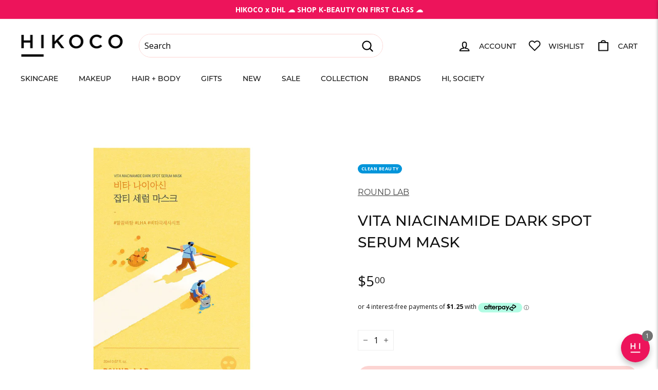

--- FILE ---
content_type: text/html
request_url: https://placement-api.afterpay.com/?mpid=hikoco.myshopify.com&placementid=null&pageType=null&zoid=9.0.85
body_size: 989
content:

  <!DOCTYPE html>
  <html>
  <head>
      <link rel='icon' href='data:,' />
      <meta http-equiv="Content-Security-Policy"
          content="base-uri 'self'; default-src 'self'; font-src 'self'; style-src 'self'; script-src 'self' https://cdn.jsdelivr.net/npm/zoid@9.0.85/dist/zoid.min.js; img-src 'self'; connect-src 'self'; frame-src 'self'">
      <title></title>
      <link rel="preload" href="/index.js" as="script" />
      <link rel="preload" href="https://cdn.jsdelivr.net/npm/zoid@9.0.85/dist/zoid.min.js" integrity="sha384-67MznxkYtbE8teNrhdkvnzQBmeiErnMskO7eD8QwolLpdUliTdivKWx0ANHgw+w8" as="script" crossorigin="anonymous" />
      <div id="__AP_DATA__" hidden>
        {"errors":{"mcr":null},"mcrResponse":{"data":{"errors":[],"config":{"mpId":"hikoco.myshopify.com","createdAt":"2023-10-16T02:01:18.0788405Z","updatedAt":"2025-06-17T04:15:29.5492278Z","config":{"consumerLending":{"metadata":{"shouldForceCache":false,"isProductEnabled":false,"updatedAt":"2025-06-17T04:15:29.549154699Z","version":0},"details":{}},"interestFreePayment":{"metadata":{"shouldForceCache":false,"isProductEnabled":true,"updatedAt":"2025-06-17T04:15:29.549119089Z","version":0},"details":{"minimumAmount":{"amount":"0.00","currency":"NZD"},"maximumAmount":{"amount":"4000.00","currency":"NZD"},"cbt":{"enabled":true,"countries":["AU","GB","CA","US"],"limits":{}}}},"merchantAttributes":{"metadata":{"shouldForceCache":false,"isProductEnabled":true,"updatedAt":"2025-06-17T04:15:29.549167889Z","version":0},"details":{"analyticsEnabled":true,"tradingCountry":"NZ","storeURI":"https://hikoco.co.nz/","tradingName":"HIKOCO","vpuf":true}},"onsitePlacements":{"metadata":{"expiresAt":1747719514152,"ttl":900,"updatedAt":"2025-05-20T05:23:34.152978448Z","version":0},"details":{"onsitePlacements":{"52f258cc-0362-4993-9e61-9a902a50ec06":{"placementId":"52f258cc-0362-4993-9e61-9a902a50ec06","pageType":"product","enabled":true,"type":"price-paragraph","introText":"or","logoType":"badge","badgeTheme":"black-on-mint","lockupTheme":"black","modalTheme":"mint","modalLinkStyle":"circled-info-icon","paymentAmountIsBold":false,"promoRenderStyle":"promo-with-get-and-payments","size":"md","showIfOutsideLimits":true,"showInterestFree":true,"showLowerLimit":true,"showUpperLimit":true,"showWith":true,"showPaymentAmount":true},"6ba8bfac-afee-40da-b84d-4c0bd3c4f5ed":{"placementId":"6ba8bfac-afee-40da-b84d-4c0bd3c4f5ed","pageType":"cart","enabled":true,"type":"price-paragraph","introText":"or","logoType":"badge","badgeTheme":"black-on-mint","lockupTheme":"black","modalTheme":"mint","modalLinkStyle":"circled-info-icon","paymentAmountIsBold":false,"promoRenderStyle":"promo-with-get-and-payments","size":"md","showIfOutsideLimits":true,"showInterestFree":true,"showLowerLimit":true,"showUpperLimit":true,"showWith":true,"showPaymentAmount":true}}}},"cashAppPay":{"metadata":{"shouldForceCache":false,"isProductEnabled":false,"updatedAt":"2025-06-17T04:15:29.54920849Z","version":0},"details":{"enabledForOrders":false,"integrationCompleted":false}},"promotionalData":{"metadata":{"version":0},"details":{"consumerLendingPromotions":[]}}}}},"errors":null,"status":200},"brand":"afterpay","meta":{"version":"0.35.4"}}
      </div>
  </head>
  <body></body>
  <script src="/index.js" type="application/javascript"></script>
  </html>
  

--- FILE ---
content_type: text/plain; charset=utf-8
request_url: https://firestore.googleapis.com/google.firestore.v1.Firestore/Listen/channel?gsessionid=CDOQNESbazREl8QeSd3AeW9FSahKRQS9yeoB99KRkdM&VER=8&database=projects%2Favada-helpdesk-faq%2Fdatabases%2F(default)&RID=rpc&SID=m4tA-M9DRZcF29AYbTa_kw&AID=0&CI=1&TYPE=xmlhttp&zx=i8yi2o7iouru&t=1
body_size: 255
content:
2290
[[1,[{
  "targetChange": {
    "targetChangeType": "ADD",
    "targetIds": [
      2
    ]
  }
}
]],[2,[{
  "documentChange": {
    "document": {
      "name": "projects/avada-helpdesk-faq/databases/(default)/documents/realtimeStaffStatus/6x25jqzazaryXwg5OGcq",
      "fields": {
        "shopId": {
          "stringValue": "6x25jqzazaryXwg5OGcq"
        },
        "lastActive": {
          "integerValue": "1769120388596"
        },
        "isOnline": {
          "mapValue": {
            "fields": {
              "6h9CTII4wj4UBhSf7wlG": {
                "booleanValue": false
              },
              "wOxm03Zd0c8SIfTuaQCN": {
                "mapValue": {
                  "fields": {
                    "status": {
                      "booleanValue": false
                    },
                    "enableAwayMode": {
                      "booleanValue": false
                    },
                    "isResetSession": {
                      "booleanValue": true
                    }
                  }
                }
              },
              "umIUv56YNp9urrms2f8L": {
                "mapValue": {
                  "fields": {
                    "status": {
                      "booleanValue": false
                    },
                    "enableAwayMode": {
                      "booleanValue": false
                    }
                  }
                }
              },
              "Wkb56X7W68n2uDkvftg2": {
                "mapValue": {
                  "fields": {
                    "enableAwayMode": {
                      "booleanValue": false
                    },
                    "status": {
                      "booleanValue": false
                    }
                  }
                }
              }
            }
          }
        }
      },
      "createTime": "2025-03-06T02:17:17.468812Z",
      "updateTime": "2026-01-22T22:19:48.688932Z"
    },
    "targetIds": [
      2
    ]
  }
}
]],[3,[{
  "targetChange": {
    "targetChangeType": "CURRENT",
    "targetIds": [
      2
    ],
    "resumeToken": "CgkIpKXhktGpkgM=",
    "readTime": "2026-01-26T16:33:49.351588Z"
  }
}
]],[4,[{
  "targetChange": {
    "resumeToken": "CgkIpKXhktGpkgM=",
    "readTime": "2026-01-26T16:33:49.351588Z"
  }
}
]]]

--- FILE ---
content_type: text/plain; charset=utf-8
request_url: https://firestore.googleapis.com/google.firestore.v1.Firestore/Listen/channel?VER=8&database=projects%2Favada-helpdesk-faq%2Fdatabases%2F(default)&RID=3329&CVER=22&X-HTTP-Session-Id=gsessionid&zx=1sqzpmt7d0bl&t=1
body_size: -132
content:
51
[[0,["c","m4tA-M9DRZcF29AYbTa_kw","",8,12,30000]]]


--- FILE ---
content_type: text/javascript; charset=utf-8
request_url: https://hikoco.com/products/vita-niacinamide-dark-spot-serum-mask.js
body_size: 1294
content:
{"id":7920349216959,"title":"Vita Niacinamide Dark Spot Serum Mask","handle":"vita-niacinamide-dark-spot-serum-mask","description":"\u003ch2\u003eBrightening and Even Skin Tone\u003c\/h2\u003e\n\u003cp\u003e\u003cstrong\u003ePotent Niacinamide Formula\u003c\/strong\u003e\u003cbr\u003eThis mask is infused with a high concentration of niacinamide, known for its powerful skin-brightening properties. It effectively targets dark spots and pigmentation, leaving the skin looking more even and radiant.\u003c\/p\u003e\n\u003cp\u003e\u003cstrong\u003eDeep Hydration and Nourishment\u003c\/strong\u003e\u003cbr\u003eEnriched with hyaluronic acid and other hydrating ingredients, this mask delivers intense moisture to the skin. It helps to improve the skin's texture, making it feel softer, smoother, and more supple.\u003c\/p\u003e\n\u003cp\u003e\u003cstrong\u003eGentle and Suitable for All Skin Types\u003c\/strong\u003e\u003cbr\u003eFormulated to be gentle on the skin, this mask is suitable for all skin types, including sensitive skin. It is free from harsh chemicals, ensuring a soothing and calming experience with every use.\u003c\/p\u003e","published_at":"2025-12-02T00:09:48+13:00","created_at":"2024-07-24T16:03:54+12:00","vendor":"Round Lab","type":"Sheet Mask","tags":["BF10A","CleanBeauty","CO","MK","Oily","Pregnancy","RLLocal","Round Lab","RoundLab","SC","SC-Brightening","SC-Hydration","SC-Redness","Sheet Mask","SingleMask","Skincare","ST-Combination","ST-Dry","ST-Normal","ST-Oily","ST-Sensitive","Sustainable"],"price":500,"price_min":500,"price_max":500,"available":true,"price_varies":false,"compare_at_price":null,"compare_at_price_min":0,"compare_at_price_max":0,"compare_at_price_varies":false,"variants":[{"id":43568037167295,"title":"Default Title","option1":"Default Title","option2":null,"option3":null,"sku":"A-01-B-4_RLVNMK1","requires_shipping":true,"taxable":true,"featured_image":null,"available":true,"name":"Vita Niacinamide Dark Spot Serum Mask","public_title":null,"options":["Default Title"],"price":500,"weight":10,"compare_at_price":null,"inventory_quantity":15,"inventory_management":"shopify","inventory_policy":"deny","barcode":"8809962540768","quantity_rule":{"min":1,"max":null,"increment":1},"quantity_price_breaks":[],"requires_selling_plan":false,"selling_plan_allocations":[]}],"images":["\/\/cdn.shopify.com\/s\/files\/1\/1074\/9876\/files\/HIKOCO_RoundLab_VitaNiacinamideDarkSpotSerumMask_01.jpg?v=1721863727","\/\/cdn.shopify.com\/s\/files\/1\/1074\/9876\/files\/HIKOCO_RoundLab_VitaNiacinamideDarkSpotSerumMask_02.jpg?v=1721793242","\/\/cdn.shopify.com\/s\/files\/1\/1074\/9876\/files\/HIKOCO_RoundLab_VitaNiacinamideDarkSpotSerumMask_03.jpg?v=1721793242","\/\/cdn.shopify.com\/s\/files\/1\/1074\/9876\/files\/HIKOCO_RoundLab_VitaNiacinamideDarkSpotSerumMask_04.jpg?v=1721793243"],"featured_image":"\/\/cdn.shopify.com\/s\/files\/1\/1074\/9876\/files\/HIKOCO_RoundLab_VitaNiacinamideDarkSpotSerumMask_01.jpg?v=1721863727","options":[{"name":"Title","position":1,"values":["Default Title"]}],"url":"\/products\/vita-niacinamide-dark-spot-serum-mask","media":[{"alt":null,"id":29303599595711,"position":1,"preview_image":{"aspect_ratio":1.0,"height":1200,"width":1200,"src":"https:\/\/cdn.shopify.com\/s\/files\/1\/1074\/9876\/files\/HIKOCO_RoundLab_VitaNiacinamideDarkSpotSerumMask_01.jpg?v=1721863727"},"aspect_ratio":1.0,"height":1200,"media_type":"image","src":"https:\/\/cdn.shopify.com\/s\/files\/1\/1074\/9876\/files\/HIKOCO_RoundLab_VitaNiacinamideDarkSpotSerumMask_01.jpg?v=1721863727","width":1200},{"alt":null,"id":29299089965247,"position":2,"preview_image":{"aspect_ratio":1.0,"height":1200,"width":1200,"src":"https:\/\/cdn.shopify.com\/s\/files\/1\/1074\/9876\/files\/HIKOCO_RoundLab_VitaNiacinamideDarkSpotSerumMask_02.jpg?v=1721793242"},"aspect_ratio":1.0,"height":1200,"media_type":"image","src":"https:\/\/cdn.shopify.com\/s\/files\/1\/1074\/9876\/files\/HIKOCO_RoundLab_VitaNiacinamideDarkSpotSerumMask_02.jpg?v=1721793242","width":1200},{"alt":null,"id":29299089998015,"position":3,"preview_image":{"aspect_ratio":1.0,"height":1200,"width":1200,"src":"https:\/\/cdn.shopify.com\/s\/files\/1\/1074\/9876\/files\/HIKOCO_RoundLab_VitaNiacinamideDarkSpotSerumMask_03.jpg?v=1721793242"},"aspect_ratio":1.0,"height":1200,"media_type":"image","src":"https:\/\/cdn.shopify.com\/s\/files\/1\/1074\/9876\/files\/HIKOCO_RoundLab_VitaNiacinamideDarkSpotSerumMask_03.jpg?v=1721793242","width":1200},{"alt":null,"id":29299090030783,"position":4,"preview_image":{"aspect_ratio":1.0,"height":1200,"width":1200,"src":"https:\/\/cdn.shopify.com\/s\/files\/1\/1074\/9876\/files\/HIKOCO_RoundLab_VitaNiacinamideDarkSpotSerumMask_04.jpg?v=1721793243"},"aspect_ratio":1.0,"height":1200,"media_type":"image","src":"https:\/\/cdn.shopify.com\/s\/files\/1\/1074\/9876\/files\/HIKOCO_RoundLab_VitaNiacinamideDarkSpotSerumMask_04.jpg?v=1721793243","width":1200}],"requires_selling_plan":false,"selling_plan_groups":[]}